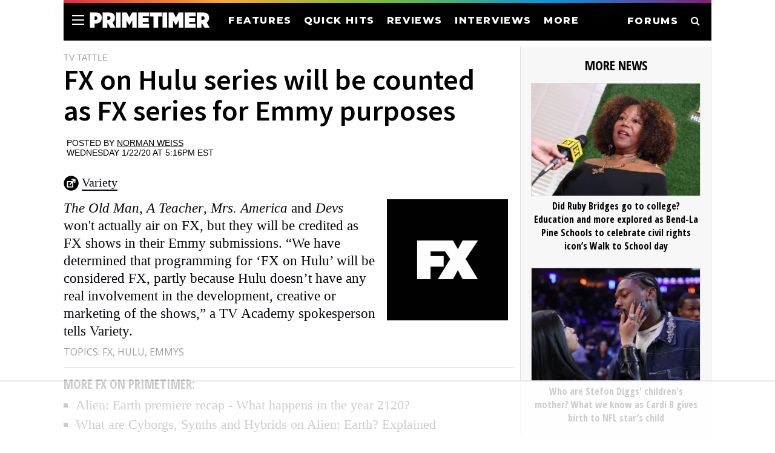

--- FILE ---
content_type: text/html; charset=utf-8
request_url: https://www.primetimer.com/item/FX-on-Hulu-series-will-be-counted-as-FX-series-for-Emmy-purposes-MMSr98
body_size: 22345
content:
<!DOCTYPE html>
<html lang='en'>
<head>
<meta charset='utf-8'>
<meta content='width=device-width, initial-scale=1, maximum-scale=1' name='viewport'>
<meta content='IE=edge' http-equiv='X-UA-Compatible'>
<meta content='telephone=no' name='format-detection'>
<meta content='block-all-mixed-content' http-equiv='Content-Security-Policy'>
<!-- SET: Title -->
<title>FX on Hulu series will be counted as FX series for Emmy purposes - PRIMETIMER</title>
<link href='https://www.primetimer.com/item/FX-on-Hulu-series-will-be-counted-as-FX-series-for-Emmy-purposes-MMSr98' rel='canonical'>
<link href='https://fonts.googleapis.com/css?family=Fira+Sans+Extra+Condensed:100,100i,200,200i,300,300i,400,400i,500,500i,600,600i,700,700i,800,800i,900,900i' rel='stylesheet'>
<!-- SET: FAVICON -->
<link href='https://d1rldr9jdodfaa.cloudfront.net/icons/apple-touch-icon.png' rel='apple-touch-icon' sizes='180x180'>
<link href='https://d1rldr9jdodfaa.cloudfront.net/icons/favicon-32x32.png' rel='icon' sizes='32x32' type='image/png'>
<link href='https://d1rldr9jdodfaa.cloudfront.net/icons/favicon-16x16.png' rel='icon' sizes='16x16' type='image/png'>
<link href='https://d1rldr9jdodfaa.cloudfront.net/icons/manifest.json' rel='manifest'>
<link color='#5bbad5' href='https://d1rldr9jdodfaa.cloudfront.net/icons/safari-pinned-tab.svg' rel='mask-icon'>
<link href='//fonts.googleapis.com/css?family=family=GFS+Didot|Open+Sans:400,600,700' rel='stylesheet'>
<link href='//fonts.googleapis.com/css?family=Open+Sans+Condensed:700|Open+Sans' rel='stylesheet'>
<link href='//fonts.googleapis.com/css?family=Rubik:7400,500' rel='stylesheet'>
<link href='//fonts.googleapis.com/css?family=Source+Sans+Pro:200,200i,300,300i,400,400i,600,600i,700,700i,900,900i' rel='stylesheet'>
<link href='//fonts.googleapis.com/css2?family=Montserrat:ital,wght@0,100;0,200;0,300;0,400;0,500;0,600;0,700;0,800;0,900;1,100;1,200;1,300;1,400;1,500;1,600;1,700;1,800;1,900&amp;display=swap' rel='stylesheet'>
<link href='https://d1rldr9jdodfaa.cloudfront.net/css/font-awesome.min.css' rel='stylesheet' type='text/css'>
<link href='https://d1rldr9jdodfaa.cloudfront.net/css/dd.css' rel='stylesheet' type='text/css'>
<meta content="summary_large_image" name="twitter:card">
<meta content="@primetimercom" name="twitter:site">
<meta content="@primetimercom" name="twitter:creator">
<meta content="primetimer.com" property="og:site_name">
<meta content="450850865661068" property="fb:app_id">
<meta content="max-image-preview:large" name="robots">
<meta content="article" property="og:type">
<meta content="https://www.primetimer.com/item/FX-on-Hulu-series-will-be-counted-as-FX-series-for-Emmy-purposes-MMSr98" property="og:url">
<meta content="FX on Hulu series will be counted as FX series for Emmy purposes" name="twitter:title">
<meta content="FX on Hulu series will be counted as FX series for Emmy purposes" property="og:title">
<meta content="https://d1qxviojg2h5lt.cloudfront.net/images/01CSFQDXR2VDTMYJAPF2PM460Z/fx400.png" name="twitter:image">
<meta content="https://d1qxviojg2h5lt.cloudfront.net/images/01CSFQDXR2VDTMYJAPF2PM460Z/fx400.png" property="og:image">
<meta content="https://d1qxviojg2h5lt.cloudfront.net/images/01CSFQDXR2VDTMYJAPF2PM460Z/fx400.png" property="og:image:secure_url">
<meta content="The Old Man, A Teacher, Mrs." name="twitter:description">
<meta content="The Old Man, A Teacher, Mrs." property="og:description">
<meta content="The Old Man, A Teacher, Mrs." name="description">
<meta content="Norman Weiss" name="author">
<meta content="FX, Hulu, Emmys" name="news_keywords">
<meta content='noindex' name='robots'>

<link rel="stylesheet" href="/assets/application-112d77d6ee499821b6b4498fff79f0fe54dc1cec5a585b18edbaea57dda34112.css" media="screen" />
<style>
  :root {
    --image-host: d1rldr9jdodfaa.cloudfront.net;
  }
</style>
<script type='application/ld+json'>
{"@context":"https://schema.org","@type":"NewsArticle","headline":"FX on Hulu series will be counted as FX series for Emmy purposes","url":"https://www.primetimer.com/item/FX-on-Hulu-series-will-be-counted-as-FX-series-for-Emmy-purposes-MMSr98","inLanguage":"en-US","publisher":{"@type":"Organization","name":"Primetimer","logo":{"@type":"ImageObject","url":"https://d1rldr9jdodfaa.cloudfront.net/icons/logo_seo.png","width":600,"height":60},"url":"https://www.primetimer.com"},"articleBody":"The Old Man, A Teacher, Mrs. America and Devs won't actually air on FX, but they will be credited as FX shows in their Emmy submissions. “We have determined that programming for ‘FX on Hulu’ will be considered FX, partly because Hulu doesn’t have any real involvement in the development, creative or marketing of the shows,” a TV Academy spokesperson tells Variety.\r\n","datePublished":"2020-01-22T17:16:00-05:00","dateModified":"2020-01-22T17:16:55-05:00"}
</script>
<script async='' src='https://www.googletagmanager.com/gtag/js?id=UA-102955573-2'></script>
<script>
  window.dataLayer = window.dataLayer || [];
  function gtag(){dataLayer.push(arguments);}
  gtag('js', new Date());
  gtag('config', 'UA-102955573-2');
</script>
<!-- new Ga4 tag (gtag.js) -->
<script async='' src='https://www.googletagmanager.com/gtag/js?id=G-3V78KFMYE2'></script>
<script>
  window.dataLayer = window.dataLayer || [];
  function gtag(){dataLayer.push(arguments);}
  gtag('js', new Date());
  gtag('config', 'G-3V78KFMYE2');
</script>
<!-- AdThrive Head Tag Manual -->
<script data-cfasync='false' data-no-optimize='1'>
(function(w, d) {
w.adthrive = w.adthrive || {};
w.adthrive.cmd = w.
adthrive.cmd || [];
w.adthrive.plugin = 'adthrive-ads-manual';
w.adthrive.host = 'ads.adthrive.com';var s = d.createElement('script');
s.async = true;
s.referrerpolicy='no-referrer-when-downgrade';
s.src = 'https://' + w.adthrive.host + '/sites/645c08d9c248585f11c23248/ads.min.js?referrer=' + w.encodeURIComponent(w.location.href) + '&cb=' + (Math.floor(Math.random() * 100) + 1);
var n = d.getElementsByTagName('script')[0];
n.parentNode.insertBefore(s, n);
})(window, document);
</script>
<script defer src='https://socialcanvas-cdn.kargo.com/js/rh.min.js'></script>
<!-- Begin comScore Tag -->
<script>
  var _comscore = _comscore || [];
  _comscore.push({ c1: "2", c2: "13438550", options: { enableFirstPartyCookie: "false" } });
  (function() {
    var s = document.createElement("script"),
      el = document.getElementsByTagName("script")[0];
    s.async = true;
    s.src = "https://sb.scorecardresearch.com/cs/13438550/beacon.js";
    el.parentNode.insertBefore(s, el);
  })();
</script>
<noscript>
<img src='https://sb.scorecardresearch.com/p?c1=2&amp;amp;c2=13438550&amp;amp;cv=3.9.1&amp;amp;cj=1'>
</noscript>
<!-- End comScore Tag -->
<script>
  ((d, i) => {
    d.addEventListener("DOMContentLoaded", () =>
      setTimeout(() => {
        const s = d.createElement("script");
        s.src = `https://cdn.izooto.com/scripts/${i}.js`;
        s.async = s.defer = !0;
        d.head.appendChild(s);
      }, 1e4)
    );
  })(document, "52dcf2dad923cae5a9a27c1144ea5488c06b9f4f");
</script>
<!--[if lt IE 9]>
<script type="text/javascript" src="https://d1rldr9jdodfaa.cloudfront.net/js/html5shiv.min.js"></script>
<script type="text/javascript" src="https://d1rldr9jdodfaa.cloudfront.net/js/IE9.js"></script>
<style>
</style>
<![endif]-->
</head>
<body class='inner'>
<!-- wrapper starts -->
<div class='wrapper2' id='top_page'>
<div class='overlay2'></div>

<!-- Header Starts -->
<header>
<div class='search-prime'>
<input placeholder='SEARCH PRIMETIMER' type='text'>
<p>Type keyword(s) to search</p>
<div class='closeicon'>
<a htef='#'>
<i aria-hidden='true' class='fa fa-times'></i>
</a>
</div>
</div>
<div class='colorbar'></div>
<div class='header-main'>
<div class='menu toggleMenu'>
<span></span>
<span></span>
<span></span>
</div>
<div class='header-left'>
<div class='logo'>
<a href='/'>
<img alt='PRIMETIMER' height='25' src='/images/ptlogowhite.svg' width='200'>
</a>
</div>
<div class='navigation'>
<nav>
<ul class='clearfix'>
<li>
<a href='/features'>FEATURES</a>
</li>
<li>
<a href='/quickhits'>QUICK HITS</a>
</li>
<li>
<a href='/reviews'>REVIEWS</a>
</li>
<li>
<a href='/interviews'>INTERVIEWS</a>
</li>
<li>
<a class='toggleMenu' href='#'>MORE</a>
</li>
</ul>
</nav>
</div>
<div class='clear'></div>
</div>
<div class='header-right'>
<ul class='clearfix'>
<li>
<a href='https://forums.primetimer.com/'>FORUMS</a>
</li>
<li>
<a href='#'>
<i aria-hidden='true' class='fa fa-search toggleMenu'></i>
</a>
</li>
</ul>
</div>
<div class='sidemenu' style='display: none;'>
<div class='sidemenu-left'>
<form accept-charset='UTF-8' action='/search' data-remote='true' method='get'>
<input name='utf8' type='hidden' value='✓'>
<input name='q' placeholder='Search Primetimer' type='text'>
</form>
<ul class='clearfix'>
<li>
<a href='/'>HOME</a>
</li>
<li>
<a href='/features'>FEATURES</a>
</li>
<li>
<a href='/quickhits'>QUICK HITS</a>
</li>
<li>
<a href='/reviews'>REVIEWS</a>
</li>
<li>
<a href='/interviews'>INTERVIEWS</a>
</li>
<li>
<a href='/news'>NEWS</a>
</li>
</ul>
</div>
<div class='sidemenu-right'>
<ul class='clearfix'>
<li>
<a href='https://www.facebook.com/PreviouslyTV'>
<i aria-hidden='true' class='fa fa-facebook'></i>
</a>
</li>
<li>
<a href='https://twitter.com/primetimercom'>
<i aria-hidden='true' class='fa fa-twitter'></i>
</a>
</li>
<li>
<a href='https://www.youtube.com/channel/UCAYvy_fGboKLoDSJW8jXcZQ'>
<i aria-hidden='true' class='fa fa-youtube-play'></i>
</a>
</li>
<li>
<a href='/rss'>
<i aria-hidden='true' class='fa fa-rss'></i>
</a>
</li>
</ul>
</div>
<div class='clear'></div>
</div>
<div class='clear'></div>
</div>
</header>
<!-- Header ends -->

<!-- container starts -->
<div class='container'>
<!-- side nav starts -->
<div class='side_nav'>
<div class='search_box'>
<form action="/search" accept-charset="UTF-8" data-remote="true" method="get"><input name="utf8" type="hidden" value="&#x2713;" autocomplete="off" /><input name='q' placeholder='Search' type='text'>
</form></div>
<div class='main_nav'>
<ul>
<li>
<a href='/'>Home Page</a>
</li>
<li>
<a href='/news'>News</a>
</li>
<li>
<a href='/reviews'>Reviews</a>
</li>
<li>
<a href='/features'>Features</a>
</li>
<li>
<a href='/watch'>Watch</a>
</li>
</ul>
<ul>
<li>
<a href='/about'>About Us</a>
</li>
<li>
<a href='https://sales.mediavine.com/prime-timer'>Advertising</a>
</li>
<li>
<a href='/feedback'>Feedback</a>
</li>
</ul>
<div class='clear'></div>
</div>
<div class='social_nt'>
<ul>
<li>
<span>Follow us:</span>
</li>
<li>
<a href='https://www.facebook.com/previouslytv/'>
<i aria-hidden='true' class='fa fa-facebook'></i>
</a>
</li>
<li>
<a href='https://twitter.com/primetimercom'>
<i aria-hidden='true' class='fa fa-twitter'></i>
</a>
</li>
</ul>
</div>
</div>
<!-- side nav ends -->
<!-- maincontent Starts -->
<div class='new_wrapper'>
<div class='main_content'>
<div class='isotopmaincnt'>
<div class='item_lhs'>
<div class='item_head2'>
<div class='source'>TV TATTLE</div>
<h1 class='item_headline2'>FX on Hulu series will be counted as FX series for Emmy purposes</h1>
<div class='byline'>
<div class='addthis_inline_share_toolbox'></div>

<div class='post_time' data-author='Norman Weiss' data-format='dddd M/D/YY [at] h:mmA z' data-time='2020-01-22T22:16:00Z'>
Posted by <a href="/about/norman_weiss">Norman Weiss</a><br>Wednesday 1/22/20 at 5:16PM EST
</div>
</div>
</div>
</div>
<ul>
<li>
<div class='item_body2'>
<div class='source2'>
<img src='https://d1rldr9jdodfaa.cloudfront.net/images/01CXP7T20BR5MYMXDS3H5XGQZH/via25b.webp'>
<a href="https://variety.com/2020/tv/news/fx-on-hulu-emmys-devs-mrs-america-1203476241/">Variety</a>
</div>
<figure class='item_pic'>
<img alt="" src="https://d1rldr9jdodfaa.cloudfront.net/images/01CSFQDXR2VDTMYJAPF2PM460Z/fx400.webp" />
</figure>
<p class='p_color2item'>
<p class="p_color2"><i>The Old Man</i>, <i>A Teacher</i>,<i> Mrs. America</i> and<i> Devs</i> won&#39;t actually air on FX, but they will be credited as FX shows in their Emmy submissions. &ldquo;We have determined that programming for &lsquo;FX on Hulu&rsquo; will be considered FX, partly because Hulu doesn&rsquo;t have any real involvement in the development, creative or marketing of the shows,&rdquo; a TV Academy spokesperson tells Variety.</p>

</p>
</div>
<p class='p_color1item'>
TOPICS:
<a href="/networks/fx">FX</a>, <a href="/networks/hulu">Hulu</a>, <a href="/subjects/emmys">Emmys</a>
</p>
<br clear='all'>
<div class='p_more2'>
<div class='more_items2'>
More FX
on Primetimer:
</div>
<ul>
<li>
<a href="/features/alien-earth-premiere-recap-what-happens-in-the-year-2120">Alien: Earth premiere recap - What happens in the year 2120? </a>
</li>
<li>
<a href="/features/what-are-cyborgs-synths-and-hybrids-on-alien-earth-explained">What are Cyborgs, Synths and Hybrids on Alien: Earth? Explained </a>
</li>
<li>
<a href="/features/the-bear-struggling-media-industry-jeremy-allen-white-ayo-edebiri"><i>The Bear</i> Season 3 Mirrors the Struggles of the Media Industry</a>
</li>
<li>
<a href="/news/the-bear-jeremy-allen-white-ayo-edebiri-fx-season-3-trailer"><i>The Bear</i> Season 3 Trailer Serves Up a New 'Stressed Carmy' Meme</a>
</li>
</ul>
<div class='more_items2'></div>
</div>

<div class='bottom-border'></div>
</li>
</ul>
</div>
<aside class='item_rhs'>
<div class='outer_rhs'></div>
<div class='rhs_pilot_list'>MORE NEWS</div>
<div class='rhs_pilot_ul'>
<ul>
<li>
<span class='rhs_pilotpic'>
<a href="/news/did-ruby-bridges-go-to-college-education-and-more-as-bend-la-pine-schools-to-celebrate-civil-rights-icon-s-walk-to-school-day"><img alt="Ruby Bridges gives an interview during HISTORYTalks 2022 on September 24, 2022 in Washington, DC. (Photo by Paul Morigi/Getty Images for History)" onerror="this.src = &#39;https://d1rldr9jdodfaa.cloudfront.net/images/01KA10FAZ3F8NF0MQN1KG57SYF/20251114_110212_1427020638.webp&#39;" src="https://d1rldr9jdodfaa.cloudfront.net/resized-images/310/01KA10FAZ3F8NF0MQN1KG57SYF/20251114_110212_1427020638.webp" />
</a><a href="/news/did-ruby-bridges-go-to-college-education-and-more-as-bend-la-pine-schools-to-celebrate-civil-rights-icon-s-walk-to-school-day">Did Ruby Bridges go to college? Education and more explored as Bend-La Pine Schools to celebrate civil rights icon’s Walk to School day</a>
</span>
</li>
<li>
<span class='rhs_pilotpic'>
<a href="/news/who-are-stefon-diggs-childrens-mother-what-we-know-as-cradi-b-gives-birth-to-nfl-star-s-child"><img alt="NFL Player Stefon Diggs (R) and rapper Cardi B (L) celebrate after Game Four of the Eastern Conference Second Round NBA Playoffs between the Boston Celtics and the New York Knicks (Image via Getty)" onerror="this.src = &#39;https://d1rldr9jdodfaa.cloudfront.net/images/01KA11AWK1P4SBVQW2M4R5K4K6/20251114_111714_2214787373.webp&#39;" src="https://d1rldr9jdodfaa.cloudfront.net/resized-images/310/01KA11AWK1P4SBVQW2M4R5K4K6/20251114_111714_2214787373.webp" />
</a><a href="/news/who-are-stefon-diggs-childrens-mother-what-we-know-as-cradi-b-gives-birth-to-nfl-star-s-child">Who are Stefon Diggs' children's mother? What we know as Cardi B gives birth to NFL star’s child </a>
</span>
</li>
<li>
<span class='rhs_pilotpic'>
<a href="/news/this-made-me-cry-internet-outraged-as-matt-gaetz-grooming-teen-homeless-girl-saving-up-for-braces-accusation-goes-viral"><img alt="House Armed Services Committee member Rep. Matt Gaetz (R-FL) listens to testimony from Chairman of the Joint Chiefs of Staff Gen. Charles Brown Jr., Defense Secretary Lloyd Austin and Under Secretary of Defense Comptroller Mike McCord during a hearing in the Rayburn House Office Building on Capitol Hill on April 30, 2024 in Washington, DC. (Photo by Chip Somodevilla/Getty Images)" onerror="this.src = &#39;https://d1rldr9jdodfaa.cloudfront.net/images/01KA0Z2QT2NYN5HZP3NGWPETAH/20251114_103750_2150846244.webp&#39;" src="https://d1rldr9jdodfaa.cloudfront.net/resized-images/310/01KA0Z2QT2NYN5HZP3NGWPETAH/20251114_103750_2150846244.webp" />
</a><a href="/news/this-made-me-cry-internet-outraged-as-matt-gaetz-grooming-teen-homeless-girl-saving-up-for-braces-accusation-goes-viral">“This made me cry”: Internet outraged as Matt Gaetz grooming teen homeless girl saving up for braces accusation goes viral</a>
</span>
</li>
<li>
<span class='rhs_pilotpic'>
<a href="/news/justin-and-hailey-bieber-son-jack-halloween"><img alt="Justin and Hailey Bieber’s Son Jack Channels His Dad’s Iconic Early 2010s Look for Halloween (Photo by Patrick Smith/Getty Images)" onerror="this.src = &#39;https://d1rldr9jdodfaa.cloudfront.net/images/01K8ZBMJ2RK1W9C99N5VN056HE/20251101_092306_2243707045.webp&#39;" src="https://d1rldr9jdodfaa.cloudfront.net/resized-images/310/01K8ZBMJ2RK1W9C99N5VN056HE/20251101_092306_2243707045.webp" />
</a><a href="/news/justin-and-hailey-bieber-son-jack-halloween">What did Justin and Hailey Bieber’s son Jack wear for Halloween? Charming costume inspired by dad’s early 2010s style explored</a>
</span>
</li>
<li>
<span class='rhs_pilotpic'>
<a href="/news/how-old-are-megyn-kelly-s-children-epstein-comments-drags-commentator-s-teen-daughter-into-online-discourse"><img alt="Megyn Kelly attends the 10X Ladies Empowerment Seminar at the JW Marriott Miami Turnberry Resort &amp; Spa on August 05, 2023 in Aventura, Florida. (Photo by Ivan Apfel/Getty Images)" onerror="this.src = &#39;https://d1rldr9jdodfaa.cloudfront.net/images/01KA0TP35ZK6BEH8NXKAB59B26/20251114_092102_1594612126.webp&#39;" src="https://d1rldr9jdodfaa.cloudfront.net/resized-images/310/01KA0TP35ZK6BEH8NXKAB59B26/20251114_092102_1594612126.webp" />
</a><a href="/news/how-old-are-megyn-kelly-s-children-epstein-comments-drags-commentator-s-teen-daughter-into-online-discourse">How old are Megyn Kelly’s children?  Epstein comments drag commentator’s teen daughter into online discourse</a>
</span>
</li>
</ul>
</div>
<div class='spacer'></div>
<div class='more_box'>
<a href="/news">More News...</a>
</div>
<div class='spacer'></div>
<div class='spacer'></div>

</aside>
</div>
<div class='clear'></div>


<!-- maincontent  end -->
<!-- footer  starts -->
<!-- footer  starts ends -->
</div>
<!-- maincontent Ends -->
<!-- footer starts -->
<footer>
<div class='footer-main'>
<ul class='clearfix'>
<li>
<h3>About/Contact</h3>
<a href='/about'>About Us</a>
<a href='https://www.primetimer.com/advertising'>Advertise With Us</a>
<a href='/feedback'>Feedback</a>
<a href='https://primetimerguide.com/'>Buy our Book!</a>
</li>
<li>
<h3>Legal</h3>
<a href='/privacy'>Privacy Policy</a>
<a href='/terms'>Terms of Use</a>
</li>
<li>
<h3>Sections</h3>
<a href='/'>Home</a>
<a href='/features'>Features</a>
<a href='/quickhits'>Quick Hits</a>
<a href='/reviews'>Reviews</a>
<a href='/interviews'>Interviews</a>
<a href='/news'>News</a>
<a href='/forums'>Forums</a>
</li>
<li>
<h3>Follow</h3>
<a href='/newsletters'>Newsletters</a>
<a href='https://www.facebook.com/PreviouslyTV/'>Facebook</a>
<a href='https://twitter.com/primetimercom'>Twitter</a>
<a href='/rss'>RSS Feeds</a>
<a href='https://www.youtube.com/channel/UCAYvy_fGboKLoDSJW8jXcZQ'>YouTube</a>
<a href='https://flipboard.com/@primetimertv'>Flipboard</a>
</li>
</ul>
</div>
<div class='footer-mobile'>
<ul class='clearfix'>
<li>
<h3>About/Contact</h3>
<div class='footer-about'>
<a href='/about'>About Us</a>
<a href='https://www.primetimer.com/advertising'>Advertise With Us</a>
<a href='/feedback'>Feedback</a>
<a href='https://primetimerguide.com/'>Buy our Book!</a>
</div>
</li>
<li>
<h3>Legal</h3>
<div class='footer-about'>
<a href='/privacy'>Privacy Policy</a>
<a href='/terms'>Terms of Use</a>
</div>
</li>
<li>
<h3>Sections</h3>
<div class='footer-about'>
<a href='/'>Home</a>
<a href='/features'>Features</a>
<a href='/quickhits'>Quick Hits</a>
<a href='/reviews'>Reviews</a>
<a href='/interviews'>Interviews</a>
<a href='/news'>News</a>
<a href='https://forums.primetimer.com'>Forums</a>
</div>
</li>
<li>
<h3>Follow</h3>
<div class='footer-about'>
<a href='https://www.facebook.com/previouslytv/'>Facebook</a>
<a href='https://twitter.com/primetimercom'>Twitter</a>
<a href='/rss'>RSS Feeds</a>
<a href='https://www.youtube.com/channel/UCAYvy_fGboKLoDSJW8jXcZQ'>YouTube</a>
<a href='https://flipboard.com/@primetimertv'>Flipboard</a>
</div>
</li>
</ul>
</div>
<div class='footer-in'>
<p>Copyright © 2025 Primetimer. All rights reserved.</p>
</div>
</footer>
<!-- footer ends -->
</div>
<!-- container ends -->
</div>
<!-- wrapper ends -->
<!-- SET: SCRIPTS -->
<script src='https://d1rldr9jdodfaa.cloudfront.net/js/jquery-2.2.4.min.js'></script>
<script src='https://d1rldr9jdodfaa.cloudfront.net/js/custom_script.js'></script>
<script src='https://d1rldr9jdodfaa.cloudfront.net/js/script.js'></script>
<script src='https://d1rldr9jdodfaa.cloudfront.net/js/jquery.dd.js'></script>
<script src='https://d1rldr9jdodfaa.cloudfront.net/js/youtube.js'></script>
<!-- Page tracking -->
<script>
  $.get("/track/MMSr98");
</script>
<script type='text/javascript'>
(() => {
  window.VISIBL = window.VISIBL || {};

  window.VISIBL.CONTENT_CONTAINER_SELECTORS = [
    '.main_content',
  ];

  window.VISIBL.PAGE_CATEGORY = (() => {
    const node = document.querySelector('.main_content .isotopmaincnt .item_head2 > .source');
    if (node) {
      return node.innerHTML.trim();
    }
  })();

  window.VISIBL.PAGE_AUTHOR = (() => {
    const node = document.querySelector('.main_content .isotopmaincnt .item_head2 .post_time');
    if (node) {
      const authors = node.getAttribute('data-authors').split(',');
      if (authors.length) {
        return authors[0].trim();
      }
    }
  })();
})();

</script>
<script defer="defer" async="async" src="https://assets.govisibl.io/scripts/dist/v1/sk.min.js?s=1&amp;t=97e7d761-a1c3-464d-8821-75dc71795f1f" type="text/javascript"></script>
<script>
  $(document).ready(function(e) {
    $(".custom-select").msDropdown();
  });
</script>
</body>
<!-- AdThrive ad blocker -->
<script async='' src='https://btloader.com/tag?o=5698917485248512&amp;upapi=true&amp;domain=primetimer.com' type='text/javascript'></script>
<script>
  !function(){"use strict";var e;e=document,function(){var t,n;function r(){var t=e.createElement("script");t.src="https://cafemedia-com.videoplayerhub.com/galleryplayer.js",e.head.appendChild(t)}function a(){var t=e.cookie.match("(^|[^;]+)\s*__adblocker\s*=\s*([^;]+)");return t&&t.pop()}function c(){clearInterval(n)}return{init:function(){var e;"true"===(t=a())?r():(e=0,n=setInterval((function(){100!==e&&"false" !== t || c(), "true" === t && (r(), c()), t = a(), e++}), 50))}}}().init()}();
</script>
<script src='//s7.addthis.com/js/300/addthis_widget.js#pubid=ra-59f2092347e6e867' type='text/javascript'></script>

</html>


--- FILE ---
content_type: text/html; charset=utf-8
request_url: https://www.google.com/recaptcha/api2/aframe
body_size: 265
content:
<!DOCTYPE HTML><html><head><meta http-equiv="content-type" content="text/html; charset=UTF-8"></head><body><script nonce="zrKogY2sWL2g3Dk1UnesUg">/** Anti-fraud and anti-abuse applications only. See google.com/recaptcha */ try{var clients={'sodar':'https://pagead2.googlesyndication.com/pagead/sodar?'};window.addEventListener("message",function(a){try{if(a.source===window.parent){var b=JSON.parse(a.data);var c=clients[b['id']];if(c){var d=document.createElement('img');d.src=c+b['params']+'&rc='+(localStorage.getItem("rc::a")?sessionStorage.getItem("rc::b"):"");window.document.body.appendChild(d);sessionStorage.setItem("rc::e",parseInt(sessionStorage.getItem("rc::e")||0)+1);localStorage.setItem("rc::h",'1763238625663');}}}catch(b){}});window.parent.postMessage("_grecaptcha_ready", "*");}catch(b){}</script></body></html>

--- FILE ---
content_type: text/css
request_url: https://ads.adthrive.com/sites/645c08d9c248585f11c23248/ads.min.css
body_size: 856
content:
body.adthrive-device-desktop .scroll-top-wrapper.show {
    margin-bottom: 270px;
}

body.adthrive-device-tablet .scroll-top-wrapper.show {
    margin-bottom: 240px;
}

body.adthrive-device-phone .scroll-top-wrapper.show {
    margin-bottom: 50px;
}

body.inner.adthrive-device-desktop .wrapper2,
body.adthrive-device-tablet .wrapper2,
body.adthrive-device-phone .wrapper2 {
    overflow: visible !important;
}

/* Footer Comscore Styling */
.adthrive-footer-message {
    margin-bottom: 0px!important;
}
.adthrive-footer-message>span {
    border-top: none !important;
}
.adthrive-ccpa-link, .adthrive-footer-message span {
font-family: "Montserrat", "arial", sans-serif;
font-weight: 400;
font-size: 0.7rem;
}
.adthrive-ccpa-link {
margin-bottom: 0.7rem;
}
.adthrive-ccpa-link a {
color: #fff!important;
}
/* END Footer Comscore Styling */

.adthrive-sidebar-1.adthrive-sticky-sidebar {
min-height: 1200px!important;
}

.adthrive-content {
    min-height: 250px !important;
}

--- FILE ---
content_type: text/plain; charset=UTF-8
request_url: https://at.teads.tv/fpc?analytics_tag_id=PUB_17002&tfpvi=&gdpr_consent=&gdpr_status=22&gdpr_reason=220&ccpa_consent=&sv=prebid-v1
body_size: 56
content:
ZTdlZWI0MTktZGY0NC00MjExLThmZDItZDJmNTI5MzI4NjczIy0zLTM=

--- FILE ---
content_type: text/plain; charset=utf-8
request_url: https://ads.adthrive.com/http-api/cv2
body_size: 5154
content:
{"om":["-5937061642158916385","00xbjwwl","07qjzu81","0b0m8l4f","0iv3ydwg","0pqn4gj8","0pxso72l","0sm4lr19","0w7bnx4s","1011_302_56590815","1019_614106253","1029_gbcz4ihw","1029_mpktzcz7","1029_wg47zgra","10ua7afe","11142692","11793314","1185:1610091123","1185:1610115487","11896988","11973222","11973968","11lrdlsz","12041744","134omi3z","1453468","16_612583956","16_680364275","16_689070992","17_24104720","1a1676wt","1ay0qg8d","1crfdz2o","1o0bppcd","1ounbbqh","1rss816r","1sv9nm7m","1ukslvux","1wzf44uk","1xohi1zo","2132:43435717","2132:43966037","2132:44813680","2179:578610990835904858","2249:682820008","2249:686240582","2307:1ounbbqh","2307:2rhihii2","2307:31lg9k7l","2307:3f1lgait","2307:3xh2cwy9","2307:4ubp5ldv","2307:5jksujcn","2307:5nzbsyta","2307:5q1j7zcu","2307:6gp8yt7r","2307:6i2nqvdp","2307:7q3tbuk2","2307:7tj6ix89","2307:7xi76yil","2307:8n6mtkhh","2307:8obnd90r","2307:a3x6xib5","2307:bmqqb2we","2307:brb59cr2","2307:dwxye2sy","2307:eumlrdc1","2307:gphpk15s","2307:k63alw9y","2307:kao7nqy4","2307:koci3lym","2307:ksm3bkdi","2307:m6rbrf6z","2307:ms50j0oi","2307:np9yfx64","2307:okpww41t","2307:otosmymz","2307:ov7jhq4v","2307:paggellx","2307:ppn03peq","2307:psrn0dap","2307:r30n5lzv","2307:rmccapeb","2307:slmbx3it","2307:u7rt4vp6","2307:vcr1jrvy","2307:vm9ss2d4","2307:wsh1xxoo","2307:x6nbn3b3","2307:xuoyjzhn","2307:y69sg290","2307:zl585iy5","2307:zmi94ywq","2409_25495_176_CR52092847","2409_25495_176_CR52153848","2409_25495_176_CR52153849","2409_25495_176_CR52153850","242668618","242q6tba","24655291","25","2715_9888_518119","2715_9888_534295","28405208","28452516","29246398","29414696","29414711","29414765","2ffkihbg","2hs3v22h","2jjp1phz","2rhihii2","2xiatofs","30221871","30221872","30e7ad9b-9204-4638-b8ac-b647199e8bd6","33605403","33636974","33637455","34182009","34534170","3490:CR52092923","3490:CR52144952","3490:CR52150741","3490:CR52153849","3490:CR52153852","3490:CR52153854","34eys5wu","35715073","3658_104255_kao7nqy4","3658_131589_xthcihb4","3658_15085_5lk30hyg","3658_151643_0i2rwd3u","3658_151643_kjq0lnk5","3658_151643_wfqgu54f","3658_155386_zke6ebi7","3658_15936_vm9ss2d4","3658_212661_h7sy9be8","3658_212661_ldpa5epy","3658_582283_lu0m1szw","3658_78719_r30n5lzv","3658_78719_wsh1xxoo","3658_94654_T25437384","3858:12140775","3LMBEkP-wis","3_16_687211391","3_16_687690734","3f1lgait","3j5hqkjz","3nhww7ef","3oe9gaie","3u72ps02","3xh2cwy9","409_189408","409_192565","409_192663","409_216366","409_216416","409_216418","409_216496","409_216506","409_227223","4114:catalina-73781","42231835","42569692","44629254","44smvcx6","47191398","47745534","481703827","485027845327","48514685","48658113","4a3oeofh","4aqwokyz","4dsd372p","4fk9nxse","4hfpibvx","4ngnx0uk","4qmco3dp","4u612wtl","50dcm3hr","510762","514819301","514864","518119","520819","523_354_1369725778-1780033044","523_354_bn10835","5316_139700_64cb46a9-b64f-4e5f-83c5-1d655d6c5fa1","5316_139700_67a43400-94f1-4c61-b9dc-a055b94f9f79","5316_139700_9a3d7ef0-36ba-481d-a757-54fd4b3e8127","5316_139700_a9276fa3-b4c5-4412-9251-d9704ac7c299","5316_139700_ab700727-ce8b-44e0-9b21-dd02624df113","5316_139700_d06badb1-b2fd-464a-8724-07f8b0f2e8a4","5316_139700_da940048-7c35-4590-b465-dfd3063fae69","53435458","536662687","53832733","53v6aquw","54639987","5510:1crfdz2o","5510:2404pd72","5510:8n6mtkhh","5510:gphpk15s","5510:gvvcwtwk","5510:hco9yqjy","5510:ky1luiq8","5510:ohlr7kpw","5510:ps2qifb2","5510:t6p301lg","5510:v2e2jsbs","5510:x8gkiz8h","55221385","5532:682879785","55354666","55435114","55636662","55693367","55693391","55693417","55712936","55712989","55736227","55784908","5578:1620933","557_409_213936","557_409_213942","557_409_213978","557_409_213980","557_409_216396","557_409_228115","558_93_3u72ps02","558_93_4hfpibvx","558_93_597u1cnu","558_93_a4vtx06j","558_93_c0giwiin","558_93_ck2o8apm","558_93_eumlrdc1","558_93_qqvgscdx","558_93_tx8nd4ly","558_93_wq5j4s9t","558_93_ybt48bgt","558_93_zke6ebi7","55906605","55906618","55906619","55906637","55965333","55cf4a4e-eee2-4cf2-b558-b8c67b4b9060","56071098","56341213","56427447","56756029","56794606","56898611","57149971","57149981","57149985","57150108","57249357","58240297","58853467","5f7yg5z8","5h57gal2","5jksujcn","5l03u8j0","5lk30hyg","5lt46nc2","5nzbsyta","5q1j7zcu","5qore4tc","5t7sj1nv","603485497","60832073","608454284","608454304","60884243","60884327","61174500","61210719","61285225","61287761","61288143","614106261","614106263","61421009","61442288","61444664","61462921","61668019","61717693","61877052","618_200_EAAYACog2RI6y651MuYrhG1imJzgyd0M7m8-.F5IGdEMvf7UaDIyBFf-8Pw_","61916211","61916225","61932920","61932933","61941044","619641621","619643049","619765138","619765960","62086730","62136480","62230677","62309370","638899636","639587167","645256962","6547_67916_kGNkfAK2apBdmlokIhjl","6547_67916_shNVQe73WIpa0wrP0CeQ","666816103","668547445","676369298","677391820","677437951","678033889","67zbk43m","680_99480_608862812","680_99480_608862824","680_99480_608862828","680_99480_608862831","680_99480_614105094","680_99480_614105101","680_99480_614105105","680_99480_614105109","680_99480_686985190","680_99480_686985201","681102616","681539577","682363712","682879785","683692339","684131980","684492634","684493019","685724703","685765628","686985184","686985190","686985199","686985201","687063750","69ik9fop","6gp8yt7r","6horao0p","6i2nqvdp","6j3rcz2c","6yvofecm","70_82521065","70_83557617","7255_121665_catalina-73780","7255_121665_catalina-73781","7379211","757749277371","7618517","76_bb047ee8-81b8-45f1-ab38-dfd30fb9a38c","76_bd1bdf11-e85c-441a-8de9-5e97459ce68a","76_d4b89753-6c4e-4858-a343-e2a2f9d58288","7736472","7736477","776506836177","776553132679","778141451901","7829835","783618909308","79073530","79096170","79096172","79096176","79096185","79096186","7947651","7951209","7955798","7960712","7960749","7963682","7964881","7972225","7981053","7981058","7981066","7995497","7995498","7997217","7f5ti4ml","7p2zuxfe","7q3tbuk2","7qfamo1m","7sd9iy3r","7zw9pjjd","8002119","8003577","8003598","8003964","8004972","8007070","8007244","8016065","8018105","8027023","8027031","8029310","8029657","8031211","8031226","8031266","8031267","8035666","8035726","8036648","8039708","8039822","8039825","8039827","8046216","8046875","8048201","8056100","81783864","82521057","82b50a88-f341-400a-90f8-bcef3f5fe080","84578119","84578122","84578141","85444749","855ypukb","8564740","856ofrqa","86ssfai0","8ee85501-5687-4b6b-90b1-3bea11d8fbfa","8ejyu69m","8fyu6f77","8iyakoa2","8n2o2k7c","8n6mtkhh","8obnd90r","8osostik","8w4klwi4","8wugqkk0","90_11793301","90g00x3j","93oac7er","9c9dfgzm","9jcglatm","9k6kclfc","9pvry0tu","9r7wrsr9","9z1qb24e","9zg259jw","9zl41y5m","a0a4f97b","a0oxacu8","a3x6xib5","a43qhva1","a4vtx06j","a566o9hb","a84wu9hm","aesto5ck","aodopxzf","aoenvuwu","b27da6vt","betnaj2h","bl7cord0","bqjhq689","bsh8sbwr","btta8qg3","c0giwiin","c5hosoph","c7rcud6r","catalina-73781","cb0598dd-da00-4f1d-9d32-8a9f9d500e37","cbg18jr6","cjdrzael","ck2o8apm","coy3a5w5","cr-6ovjht2eu9vd","cr-86yx7nbz48rgv2","cr-8ku72n5v39rgv2","cr-96vv5i6uu8rm","cr-9hxzbqc08jrgv2","cr-fw43i10bu9vd","cr-gtvfpxg6uatj","cr-kdg5qq5gu9vd","cr-l2mrafrnubwe","cr-lg354l2uvergv2","cr-miu6zi3wwirgv2","cr-t070sd29ubwe","cr31iifb","csv5vzwo","cv2huqwc","cy8a0qxh","d83g5nh0","da7z30le","de48lj30","de66hk0y","dj6ykhal","dpjydwun","dtech-6858","dtech-6984","dtech-6989","dtech-6996","dwxye2sy","e18a341e-4060-476e-b50a-e7c340d3963f","egytjwrw","em8ppg5q","es7sfu2u","eumlrdc1","ezolpgke","f11z1sn2","f18cad75","f21iet7f","f2bplcec","f372wwgz","fjp0ceax","fknjs6x7","g02mxap0","g2ozgyf2","g6r615ke","geii5d1o","ghkuugru","gi53o93k","gphpk15s","gsj0yibj","h37m1w5i","h7sy9be8","h9v9htn3","hco9yqjy","hk2nsy6j","hn5qrbif","hucj936y","hy29a9ip","i1gs57kc","i90isgt0","ib1o62yz","icajkkn0","j3olimsl","jb75l2ds","jltu8m01","kao7nqy4","kbapdg4y","kfnzujhz","kjq0lnk5","kk5768bd","ky1luiq8","l33shp9l","la6qtkxc","ldpa5epy","ldv3iy6n","ln04hn5b","ltzq6m4q","lu0m1szw","lw5sgtem","lwdw27qj","m3i0vxvt","m6rbrf6z","m7eg8a4b","m835trom","maw83k27","mgm9dspt","ms50j0oi","msuhwavi","mv77eckh","mvbx1sdj","n29c17e7","n2bdg27r","n2whzkht","n3egwnq7","n5io2znv","ne3ythst","ng6uy4w7","np9yfx64","nuis5ks2","o0l1fyrl","o92d9ha0","o982acnj","o9pyiqmm","obl06pvd","okpww41t","on1kaa30","oril4wg7","otosmymz","oz31jrd0","p14g4yxk","p8pu5j57","p8va1sv0","paggellx","pgogciw2","ph19d41b","pheakudz","phum7sla","pqn44nv6","prq4f8da","ps2qifb2","psrn0dap","q5woqmb9","qeowyajo","qmbyj6td","qqdvsvih","qqvgscdx","qs7tjg76","quo1qs6e","qwlgx26f","r30n5lzv","r5vkorzk","r762jrzq","ra0u0u4h","rg9jc37p","rmccapeb","rmwej97v","rnj4w243","rq1gblms","s095vo10","s37ll62x","sao4town","sdkxnu9x","sf69rs7h","shh8hb8h","slmbx3it","smgdipm5","spv5lpyq","sqmqxvaf","ssa1k3s2","sze636fg","t0idwomg","t5kb9pme","t6p301lg","t9y1jxrl","tcnqpszr","tntag9ai","tzmcazcf","u5p4xjy9","u6sfacaz","u7rt4vp6","uhfuch0n","urut9okb","uy63tf78","uypnl3ey","v2e2jsbs","v2pqc8qz","v4w0elgh","v6c9y2zc","vc8qy7c6","vfikea6i","vm9ss2d4","vskc074q","vuos3mwn","wd5pmeye","wfqgu54f","wq5j4s9t","wsh1xxoo","wuhkruka","xc7je4sg","xe7etvhg","xgjdt26g","xo87875h","xph9czdu","xpmadodl","xqm7ktc2","xs124wyz","xthcihb4","xuoyjzhn","y04tcf4d","y2ceq043","ybt48bgt","yhr3li63","yi6qlg3p","z5wruyww","z65hue5p","z7au0bzj","zfexqyi5","zgfnr75h","zjsvqgpj","zkbt73yr","zl585iy5","zlo2sq3q","ztlksnbe","zvfjb0vm","7979132","7979135"],"pmp":[],"adomains":["1md.org","a4g.com","about.bugmd.com","acelauncher.com","adameve.com","adelion.com","adp3.net","advenuedsp.com","aibidauction.com","aibidsrv.com","akusoli.com","allofmpls.org","arkeero.net","ato.mx","avazutracking.net","avid-ad-server.com","avid-adserver.com","avidadserver.com","aztracking.net","bc-sys.com","bcc-ads.com","bidderrtb.com","bidscube.com","bizzclick.com","bkserving.com","bksn.se","brightmountainads.com","bucksense.io","bugmd.com","ca.iqos.com","capitaloneshopping.com","cdn.dsptr.com","clarifion.com","cotosen.com","cs.money","cwkuki.com","dallasnews.com","dcntr-ads.com","decenterads.com","derila-ergo.com","dhgate.com","dhs.gov","digitaladsystems.com","displate.com","doyour.bid","dspbox.io","envisionx.co","ezmob.com","fmlabsonline.com","g123.jp","g2trk.com","gadmobe.com","getbugmd.com","goodtoknowthis.com","gov.il","guard.io","hero-wars.com","holts.com","howto5.io","ice.gov","imprdom.com","justanswer.com","liverrenew.com","longhornsnuff.com","lovehoney.com","lowerjointpain.com","lymphsystemsupport.com","media-servers.net","medimops.de","miniretornaveis.com","mobuppsrtb.com","motionspots.com","mygrizzly.com","myrocky.ca","national-lottery.co.uk","nbliver360.com","ndc.ajillionmax.com","niutux.com","nordicspirit.co.uk","notify.nuviad.com","notify.oxonux.com","own-imp.vrtzads.com","paperela.com","parasiterelief.com","peta.org","pfm.ninja","pixel.metanetwork.mobi","pixel.valo.ai","plannedparenthood.org","plf1.net","plt7.com","pltfrm.click","printwithwave.co","privacymodeweb.com","rangeusa.com","readywind.com","reklambids.com","ri.psdwc.com","rtb-adeclipse.io","rtb-direct.com","rtb.adx1.com","rtb.kds.media","rtb.reklambid.com","rtb.reklamdsp.com","rtb.rklmstr.com","rtbadtrading.com","rtbsbengine.com","rtbtradein.com","saba.com.mx","securevid.co","servedby.revive-adserver.net","shift.com","smrt-view.com","swissklip.com","taboola.com","tel-aviv.gov.il","temu.com","theoceanac.com","track-bid.com","trackingintegral.com","trading-rtbg.com","trkbid.com","truthfinder.com","unoadsrv.com","usconcealedcarry.com","uuidksinc.net","vabilitytech.com","vashoot.com","vegogarden.com","viewtemplates.com","votervoice.net","vuse.com","waardex.com","wapstart.ru","wdc.go2trk.com","weareplannedparenthood.org","webtradingspot.com","xapads.com","xiaflex.com","yourchamilia.com"]}

--- FILE ---
content_type: text/plain
request_url: https://rtb.openx.net/openrtbb/prebidjs
body_size: -225
content:
{"id":"f34cbef4-ccce-41e2-b584-cbb7b72a6aa6","nbr":0}

--- FILE ---
content_type: application/javascript
request_url: https://d1rldr9jdodfaa.cloudfront.net/js/custom_script.js
body_size: 711
content:
$(document).ready(function(e) {
    $(".main_menu").click(function(){
	 	$('body').toggleClass('open');
	    $('overlay2').toggle();
		$('.header_main').addClass('active');
		 
	});
	$(".menu_close a").click(function(){
	 	$('body').toggleClass('open');
	    $('overlay2').toggle();
		$('.header_main').removeClass('active');
		 
	});
	 $(".overlay2").click(function(){
	 	$('body').removeClass('open');
		$('.header_main').removeClass('active');  
	});
	// Sticky Header
       
	 $(".mob_nav h4").click(function(){
	 	$('.mob_nav ul').slideToggle(); 
		$(this).toggleClass('active')
	});
	// smooth scroll
        $('a.smooth[href*="#"]').on('click', function (e) {
        e.preventDefault();
        $('html, body').animate({
            scrollTop: $($(this).attr('href')).offset().top
        }, 500, 'linear');
        });


});


--- FILE ---
content_type: text/plain
request_url: https://rtb.openx.net/openrtbb/prebidjs
body_size: -85
content:
{"id":"881b3f1a-5b82-490b-91fd-5d0ef5ef6d74","nbr":0}

--- FILE ---
content_type: application/javascript; charset=utf-8
request_url: https://fundingchoicesmessages.google.com/f/AGSKWxVHa0dbJdMfEoiKN0FRO3C6syap-p0d9GuUTJlHsyCJkAmzKo5NxBZb21f6K-VL6gP3GJhFlysWklZdw2s2l2nBB3VJXq7iF9QeUM_M8tn3XV-RcHMGUvMfrLg1fF2iDTvxyC-3ykK3JAINjnNSVRJntxa00XLeacKK6KhYi-DK-LizQG9KeXZwkgVc/_/adnl./mobile-ad._right_ads./ad_notice./slider.ad.
body_size: -1287
content:
window['f41853f7-58ae-4e97-9a57-17c87f640415'] = true;